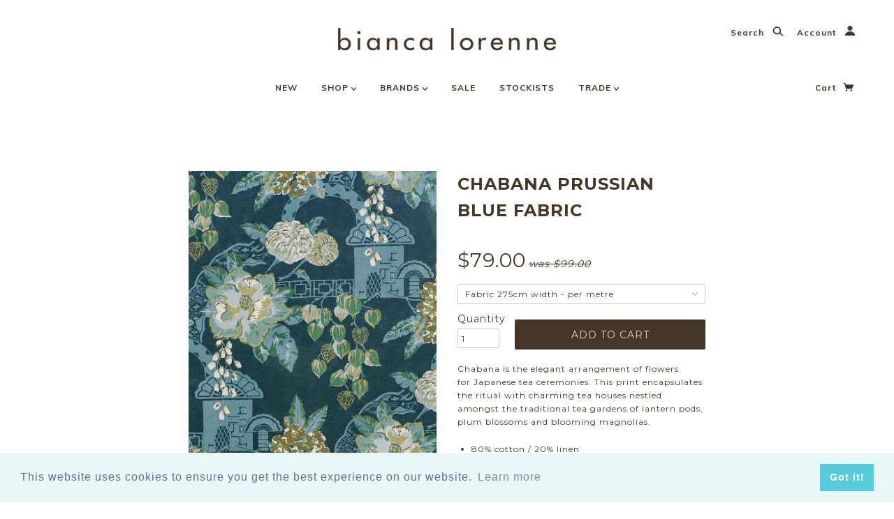

--- FILE ---
content_type: application/javascript; charset=UTF-8
request_url: https://cdn.relatedproducts.top/api/biancalorenne-com-au.myshopify.com/product.json?product_id=6624886718518&callback=jsonp_callback
body_size: -61
content:
jsonp_callback({"content_js":""})

--- FILE ---
content_type: text/javascript
request_url: https://biancalorenne.com.au/cdn/shop/t/10/assets/responsive-tables.js?v=54115521419606627061761165286
body_size: -172
content:
$(document).ready(function(){var switched=!1,updateTables=function(){if($(window).width()<767&&!switched)return switched=!0,$("table.responsive").each(function(i,element){splitTable($(element))}),!0;switched&&$(window).width()>767&&(switched=!1,$("table.responsive").each(function(i,element){unsplitTable($(element))}))};$(window).load(updateTables),$(window).on("redraw",function(){switched=!1,updateTables()}),$(window).on("resize",updateTables);function splitTable(original){original.wrap("<div class='table-wrapper' />");var copy=original.clone();copy.find("td:not(:first-child), th:not(:first-child)").css("display","none"),copy.removeClass("responsive"),original.closest(".table-wrapper").append(copy),copy.wrap("<div class='pinned' />"),original.wrap("<div class='scrollable' />"),setCellHeights(original,copy)}function unsplitTable(original){original.closest(".table-wrapper").find(".pinned").remove(),original.unwrap(),original.unwrap()}function setCellHeights(original,copy){var tr=original.find("tr"),tr_copy=copy.find("tr"),heights=[];tr.each(function(index){var self=$(this),tx=self.find("th, td");tx.each(function(){var height=$(this).outerHeight(!0);heights[index]=heights[index]||0,height>heights[index]&&(heights[index]=height)})}),tr_copy.each(function(index){$(this).height(heights[index])})}});
//# sourceMappingURL=/cdn/shop/t/10/assets/responsive-tables.js.map?v=54115521419606627061761165286
